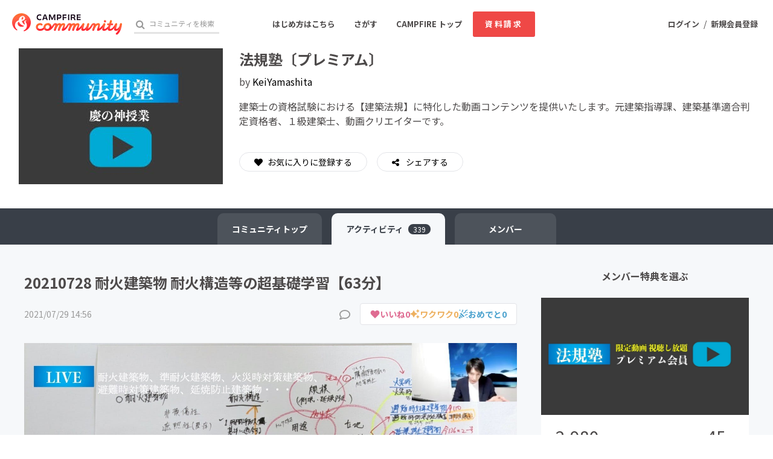

--- FILE ---
content_type: text/html; charset=utf-8
request_url: https://community.camp-fire.jp/projects/450832/activities/293025
body_size: 7313
content:
<!DOCTYPE html><html class="campfire" lang="ja"><head>  <script>
    dataLayer = [];

  </script>

    <script>
      // Unique Script ID: NWWXOH8GL/c=
      dataLayer.push({"facebook_conversion_api_global_event_id":"3.14.253.175_Mozilla/5.0 (Macintosh; Intel Mac OS X 10_15_7) AppleWebKit/537.36 (KHTML, like Gecko) Chrome/131.0.0.0 Safari/537.36; ClaudeBot/1.0; +claudebot@anthropic.com)_1768607005"}, {"event":"ab_test","event_category":"Y202512_po_toppage_header_readyfor_link","event_action":"test_start","event_label":"default"}, {"dynx_itemid":450832,"dynx_project_type":"fanclub","dynx_project_source":"fanclub","dynx_project_category":"category_challenge","dynx_project_theme":"community","dynx_project_status":"opened","dynx_project_editing_draft_status":"approved","dynx_project_visibility":"public","dynx_has_backable_rewards":true,"dynx_backer_count":45,"dynx_backer_total":null,"dynx_included_feeds_ydn":false,"dynx_included_feeds_affiliate":false,"dynx_included_feeds_criteo":false,"dynx_included_feeds_facebook":false,"dynx_included_feeds_gdr":false,"dynx_is_project_owner":false,"dynx_project_prefecture":null});
    </script>

  <script>
  (function(w,d,s,l,i){w[l]=w[l]||[];w[l].push({'gtm.start':
  new Date().getTime(),event:'gtm.js'});var f=d.getElementsByTagName(s)[0],
  j=d.createElement(s),dl=l!='dataLayer'?'&l='+l:'';j.async=true;j.src=
  'https://www.googletagmanager.com/gtm.js?id='+i+dl;f.parentNode.insertBefore(j,f);
  })(window,document,'script','dataLayer','GTM-W9DRDW2');</script>


<link href="https://fonts.googleapis.com" rel="preconnect" /><link crossorigin="anonymous" href="https://fonts.gstatic.com" rel="preconnect" /><link href="https://fonts.googleapis.com/css2?family=Noto+Sans+JP:wght@400;500;700&amp;display=swap" rel="stylesheet" /><link href="https://kit.fontawesome.com" rel="preconnect" /><link crossorigin="anonymous" href="https://ka-p.fontawesome.com" rel="preconnect" /><script async="" crossorigin="anonymous" src="https://kit.fontawesome.com/18f0a5c5ec.js"></script><meta content="NOYDIR" name="ROBOTS" /><meta content="NOODP" name="ROBOTS" /><link media="handheld" rel="alternate" /><meta content="width=device-width,initial-scale=1,minimum-scale=1,maximum-scale=1,user-scalable=no" name="viewport" /><meta content="198416226868447" property="fb:app_id" /><meta content="175430739163635" property="fb:pages" /><meta content="816f5f822973010374b9945914e9fd48" name="p:domain_verify" /><meta content="IE=Edge" http-equiv="X-UA-Compatible" /><meta content="yes" name="apple-mobile-web-app-capable" /><meta content="default" name="apple-mobile-web-app-status-bar-style" /><title>20210728 耐火建築物 耐火構造等の超基礎学習【63分】 CAMPFIREコミュニティ</title>
<link rel="icon" type="image/x-icon" href="https://static.camp-fire.jp/assets/favicon/community/favicon2022-8a5ef5d28a4f20286d005ca0744a0941dbb87f497686248879623e812a49d860.ico">
<link rel="apple-touch-icon" type="image/png" href="https://static.camp-fire.jp/assets/favicon/community/touch_icon2022-8fae230f5e6b9bce734692b13c8bd23bcf3005a66b6b37e647a2d2fcbe567c6a.png" sizes="152x152">
<meta name="description" content="※文字等が小さい場合は、画面を拡大(ズーム)して、画質をご調整の上ご視聴ください。○タイムテーブル 【全体　1:03:36】0:00:00〜　アンケート0:03:39〜　本日の内容　耐火建築物　準耐火建築物　イ準耐火　ロ準耐火0:15:38〜　本日のメイン　耐火構造　３つの性能　性能規定化　0:30:35〜　ここ...">
<meta name="keywords" content="クラウドファンディング,資金調達,campfire,キャンプファイヤー,ソーシャルファンディング,クリエイター,少額出資,プレオーダー">
<link rel="canonical" href="https://community.camp-fire.jp/projects/450832/activities/293025">
<meta name="translation missing: community.projects.project_activities.show.noindex" content="nofollow">
<meta property="og:title" content="20210728 耐火建築物 耐火構造等の超基礎学習【63分】 by 法規塾〔プレミアム〕">
<meta property="og:description" content="※文字等が小さい場合は、画面を拡大(ズーム)して、画質をご調整の上ご視聴ください。○タイムテーブル 【全体　1:03:36】0:00:00〜　アンケート0:03:39〜　本日の内容　耐火建築物　準耐火建築物　イ準耐火　ロ準耐火0:15:38〜　本日のメイン　耐火構造　３つの性能　性能規定化　0:30:35〜　ここ...">
<meta property="og:image" content="https://static.camp-fire.jp/uploads/project_activity/image/293025/medium_%E3%82%B5%E3%83%A0%E3%83%8D.jpg">
<meta name="twitter:card" content="summary_large_image">
<meta name="twitter:site" content="@CAMP_community_">
<meta name="note:card" content="summary_large_image"><meta name="csrf-param" content="authenticity_token" />
<meta name="csrf-token" content="iicJ3XXDvQL5tPK8Jwg7AelEnD7BTonCi2CSAF6RW13kNmOOkVIlFvJoJTGmnWev_GJKARTd8JILlyhidYvvyA" /><script>const BASE_URL = "https://camp-fire.jp/";
const API_URL = "https://api.camp-fire.jp/";</script><script src="https://static.camp-fire.jp/assets/application-bacaf39b50d5637f7f09cc732b169afc72aae74a8e445506709d017a8962a575.js"></script><script src="https://static.camp-fire.jp/assets/themes/community/common-7b1b8e6438079f828df35b8674f17f07b550dc40b1f91bb18d2313ea5894a653.js"></script><script src="https://cdn.jsdelivr.net/npm/canvas-confetti@1.5.1/dist/confetti.browser.min.js"></script><script src="https://static.camp-fire.jp/assets/change_money_unit-6d87c47953d5890b05e24b09a46f5ceed96ff0f4c68bd76b2b9f0eec670a76a3.js" defer="defer"></script><script src="https://static.camp-fire.jp/assets/lazysizes.min-a12a6994abeab0df1a1df0c6afea565afbef9c001213ed7848b4967fb3bcfffb.js" async="async"></script><script src="https://static.camp-fire.jp/assets/community_project_show-313f81fa394c32dd370e.js"></script><link rel="stylesheet" href="https://static.camp-fire.jp/assets/application-7851d0d8eef1359b333b6df98921213b2eb057e82ee67572a183b11f46ba3505.css" media="all" /><link rel="stylesheet" href="https://static.camp-fire.jp/assets/themes/community/common-c727d4193a440af0c32bd26da30c5d6efd1b664c9f2fb84d3413b6d185860ac3.css" /><link rel="stylesheet" href="https://static.camp-fire.jp/assets/slick-c0d9711ca26a60b2f858844332fc390b344513af5125e95a027261a5927e1374.css" media="all" /><link rel="stylesheet" href="https://static.camp-fire.jp/assets/themes/community/refine-fe497677b54ab90c9629db15f96de8af33da8eac3ff8c8783ad05fc477610fcf.css" /></head><body id="page-top"><noscript><iframe src="https://www.googletagmanager.com/ns.html?id=GTM-W9DRDW2"
height="0" width="0" style="display:none;visibility:hidden"></iframe></noscript>
<div class="project_activities-show layouts-project_activities layouts1 community-page-layout wrapper"><header class="header community"><nav class="gl-header"><div class="navigation clearfix"><div class="logo" id="gl-logo"><a id="hnav_header_logo" title="CAMPFIRE Community - クラウドファンディング" href="https://community.camp-fire.jp/"><img alt="CAMPFIREコミュニティ" srcset="https://static.camp-fire.jp/assets/community/logo_community2022-2ecb1b617b5d3e0b4042d5680cb449fd2f8e9c2579322c59bcbc545298d9e867.svg?ixlib=rails-2.1.4&amp;auto=format&amp;w=320 320w, https://static.camp-fire.jp/assets/community/logo_community2022-2ecb1b617b5d3e0b4042d5680cb449fd2f8e9c2579322c59bcbc545298d9e867.svg?ixlib=rails-2.1.4&amp;auto=format&amp;w=414 414w, https://static.camp-fire.jp/assets/community/logo_community2022-2ecb1b617b5d3e0b4042d5680cb449fd2f8e9c2579322c59bcbc545298d9e867.svg?ixlib=rails-2.1.4&amp;auto=format&amp;w=768 768w, https://static.camp-fire.jp/assets/community/logo_community2022-2ecb1b617b5d3e0b4042d5680cb449fd2f8e9c2579322c59bcbc545298d9e867.svg?ixlib=rails-2.1.4&amp;auto=format&amp;w=960 960w, https://static.camp-fire.jp/assets/community/logo_community2022-2ecb1b617b5d3e0b4042d5680cb449fd2f8e9c2579322c59bcbc545298d9e867.svg?ixlib=rails-2.1.4&amp;auto=format&amp;w=1024 1024w" sizes="100vw" src="https://static.camp-fire.jp/assets/community/logo_community2022-2ecb1b617b5d3e0b4042d5680cb449fd2f8e9c2579322c59bcbc545298d9e867.svg?ixlib=rails-2.1.4&auto=format" /></a></div><div class="header-search" id="search-wrap"><form action="https://community.camp-fire.jp/projects/search" autocomplete="off" method="get"><label for="hnav_header_search" id="search-icon"><i class="fa fa-search"></i></label><input class="custom" id="hnav_header_search" name="word" placeholder="コミュニティを検索" type="text" /><a class="search-close" href="" id="hnav_search_close"><i class="fa fa-times"></i></a></form></div><div id="header-users"><div class="user-normal"><a id="hnav_user_action_login" title="ログイン" href="https://community.camp-fire.jp/login">ログイン</a><span>/</span><a id="hnav_user_action_signup" title="新規会員登録" href="/signup">新規会員登録</a></div></div><a id="hnav_search_open" class="search-open" href=""><i class="fa fa-search"></i></a><a id="community-header-dlform" target="_blank" class="red no-shadow button community-header__sp-dlform " href="https://form.run/@community-support-dlform">資料請求</a></div><div class="menu-global clearfix" id="menu-global"><ul><li><a id="hnav_menu_start" title="コミュニティを始める" href="https://community.camp-fire.jp/readyfor">はじめ方はこちら</a></li><li><a id="hnav_menu_open" title="コミュニティをさがす" href="https://community.camp-fire.jp/projects">さがす</a></li><li class="sp-none sc-none"><a title="CAMPFIRE トップ" href="https://camp-fire.jp/">CAMPFIRE トップ</a></li><li class="sp-none sc-none"><a id="community-header-dlform" target="_blank" class="red no-shadow button header_brochure" href="https://form.run/@community-support-dlform">資料請求</a></li></ul></div><div class="more-menu" id="more-menu"><ul><li><ul><li><a id="hnav_menu_project_popular" title="おすすめのコミュニティ" href="https://community.camp-fire.jp/">おすすめのコミュニティ</a></li><li><a id="hnav_menu_project_popular" title="人気のコミュニティ" href="https://community.camp-fire.jp/projects">人気のコミュニティ</a></li><li><a id="hnav_menu_project_fresh" title="新着のコミュニティ" href="https://community.camp-fire.jp/projects/fresh">新着のコミュニティ</a></li></ul></li><li><ul class="category clearfix"><li><i class="fa fa-angle-right"></i><a id="hnav_menu_category_art" title="アート・写真" href="https://community.camp-fire.jp/projects/category/art">アート・写真</a></li><li><i class="fa fa-angle-right"></i><a id="hnav_menu_category_music" title="音楽" href="https://community.camp-fire.jp/projects/category/music">音楽</a></li><li><i class="fa fa-angle-right"></i><a id="hnav_menu_category_dance" title="舞台・パフォーマンス" href="https://community.camp-fire.jp/projects/category/dance">舞台・パフォーマンス</a></li><li><i class="fa fa-angle-right"></i><a id="hnav_menu_category_product" title="プロダクト" href="https://community.camp-fire.jp/projects/category/product">プロダクト</a></li><li><i class="fa fa-angle-right"></i><a id="hnav_menu_category_technology" title="テクノロジー・ガジェット" href="https://community.camp-fire.jp/projects/category/technology">テクノロジー・ガジェット</a></li><li><i class="fa fa-angle-right"></i><a id="hnav_menu_category_game" title="ゲーム・サービス開発" href="https://community.camp-fire.jp/projects/category/game">ゲーム・サービス開発</a></li><li><i class="fa fa-angle-right"></i><a id="hnav_menu_category_food" title="フード・飲食店" href="https://community.camp-fire.jp/projects/category/food">フード・飲食店</a></li><li><i class="fa fa-angle-right"></i><a id="hnav_menu_category_fashion" title="ファッション" href="https://community.camp-fire.jp/projects/category/fashion">ファッション</a></li><li><i class="fa fa-angle-right"></i><a id="hnav_menu_category_movie" title="映像・映画" href="https://community.camp-fire.jp/projects/category/movie">映像・映画</a></li><li><i class="fa fa-angle-right"></i><a id="hnav_menu_category_publishing" title="書籍・雑誌出版" href="https://community.camp-fire.jp/projects/category/publishing">書籍・雑誌出版</a></li><li><i class="fa fa-angle-right"></i><a id="hnav_menu_category_anime" title="アニメ・漫画" href="https://community.camp-fire.jp/projects/category/anime">アニメ・漫画</a></li><li><i class="fa fa-angle-right"></i><a id="hnav_menu_category_sports" title="スポーツ" href="https://community.camp-fire.jp/projects/category/sports">スポーツ</a></li><li><i class="fa fa-angle-right"></i><a id="hnav_menu_category_business" title="ビジネス・起業" href="https://community.camp-fire.jp/projects/category/business">ビジネス・起業</a></li><li><i class="fa fa-angle-right"></i><a id="hnav_menu_category_social-good" title="ソーシャルグッド" href="https://community.camp-fire.jp/projects/category/social-good">ソーシャルグッド</a></li><li><i class="fa fa-angle-right"></i><a id="hnav_menu_category_beauty" title="ビューティー・ヘルスケア" href="https://community.camp-fire.jp/projects/category/beauty">ビューティー・ヘルスケア</a></li><li><i class="fa fa-angle-right"></i><a id="hnav_menu_category_local" title="まちづくり・地域活性化" href="https://community.camp-fire.jp/projects/category/local">まちづくり・地域活性化</a></li><li><i class="fa fa-angle-right"></i><a id="hnav_menu_category_challenge" title="チャレンジ" href="https://community.camp-fire.jp/projects/category/challenge">チャレンジ</a></li></ul></li><li><ul><li><a id="hnav_menu_goodmorning" title="CAMPFIRE for Social Good" href="https://camp-fire.jp/forsocialgood/readyfor">CAMPFIRE for Social Good</a></li><li><a id="hnav_menu_mocolle" title="CAMPFIRE Creation" href="https://camp-fire.jp/creation">CAMPFIRE Creation</a></li></ul></li></ul></div></nav></header><div class="container" id="js-container"><div class="community-page"><div data-project-id="450832" data-vue="ProjectSimplified"><div class="before-mount-header"></div></div><div id="content-area"><div><ul class="communitypage-tabmenu"><li><a href="/projects/view/450832#menu"><span class="sp-none">コミュニティ</span>トップ</a></li><li class="current"><a href="/projects/450832/activities#menu">アクティビティ<span class="count">339</span></a></li><li><a title="支援者" class="ga-detail-patron" rel="nofollow" href="/projects/450832/backers#menu">メンバー</a></li></ul></div><div data-vue="ProjectSigninOrSignupWithFormModal"></div><div class="contents"><div data-project-activity-id="293025" data-project-id="450832" data-vue="ProjectActivityBody"></div><div><div data-preview="false" data-project-id="450832" data-token="" data-vue="ProjectRewardList"></div><div data-vue="ProjectFavoriteArea"></div></div></div></div></div><div data-type="community-page" data-vue="ContentLoaderOverlay"></div><script>$(function () {
  if (window.matchMedia('(max-width: 768px)').matches) {
    const spFixedMenuSlider = document.querySelector('.sp-fix-menu.rewards-slider-wrap');
    const spFixedMenuSliderSection = document.querySelector('.sp-fix-menu-reward-slider-section');
    let startPosition = 0;

    if (!spFixedMenuSlider || !spFixedMenuSliderSection) return;

    const callback = function (entries) {
      entries.forEach((entry) => {
        if (entry.isIntersecting) {
          spFixedMenuSlider.classList.remove('show');
          spFixedMenuSlider.classList.add('is-intersecting');
        } else {
          spFixedMenuSlider.classList.add('show');
          spFixedMenuSlider.classList.remove('is-intersecting');
        }
      });
    };
    const observer = new IntersectionObserver(callback, {
      threshold: 0,
      rootMargin: '-100% 0px 100% 0px',
    });
    const target = document.querySelector('#reward-list');
    observer.observe(target);

    $(window).scroll(function(){
      const currentPosition = $(this).scrollTop();
      if (currentPosition <= startPosition) {
        spFixedMenuSlider.classList.remove('show');
      } else if (currentPosition > startPosition && !spFixedMenuSlider.classList.contains('is-intersecting')) {
        spFixedMenuSlider.classList.add('show');
      }
      startPosition = currentPosition;
    });
  }
})</script><div class="pay-activity-signin-signup-overlay" data-user="false"><div class="signin-signup-modal"><div class="header"><h2>商品の購入にはログインが必要です。</h2><button class="modal-close">×</button></div><div class="body"><div class="not-entry"><h3>まだ会員登録がお済みでない方</h3><p>CAMPFIREに会員登録すると、会員情報やお支払い方法などを保存しコミュニティへの参加や商品の購入がスムーズに行えます。</p><p>また、販売者やコミュニティオーナーとメッセージで交流したり、最新の情報を受け取ることができます。</p><a class="login-link" href="/signup">会員登録へ進む</a></div><div class="already-entry"><h3>既に会員の方</h3><p>既にCAMPFIREに会員登録している場合には、ログインして商品の購入に進んでください。</p><a class="signup-link" href="/login"> ログインする</a></div></div><div class="footer"><button class="modal-close">× 閉じる</button></div></div></div><script>document.addEventListener("DOMContentLoaded", () => {
  const user = $('.pay-activity-signin-signup-overlay').data('user')
  const modal = $(".pay-activity-signin-signup-overlay");
  const closeIcon = $(".modal-close");

  closeIcon.on("click",function () {
    modal.removeClass("active");
  });

  function showModal (e) {
    if (user === false) {
      e.preventDefault();
      modal.addClass("active");
    }
  }

  $(".login-check-link").on("click", showModal);
});</script></div></div><footer class="footer" id="js-footer"><div class="inner"><div class="footer-top-area"><section class="category"><h6>カテゴリー</h6><div class="inner-block"><ul><li><a title="テクノロジー・ガジェット" href="/projects/category/technology">テクノロジー・ガジェット</a></li><li><a title="プロダクト" href="/projects/category/product">プロダクト</a></li><li><a title="フード・飲食店" href="/projects/category/food">フード・飲食店</a></li><li><a title="アニメ・漫画" href="/projects/category/anime">アニメ・漫画</a></li><li><a title="ファッション" href="/projects/category/fashion">ファッション</a></li><li><a title="ゲーム・サービス開発" href="/projects/category/game">ゲーム・サービス開発</a></li><li><a title="ビジネス・起業" href="/projects/category/business">ビジネス・起業</a></li><li><a title="アート・写真" href="/projects/category/art">アート・写真</a></li><li><a title="ソーシャルグッド" href="/projects/category/social-good">ソーシャルグッド</a></li></ul></div><div class="inner-block"><ul><li><a title="まちづくり・地域活性化" href="/projects/category/local">まちづくり・地域活性化</a></li><li><a title="音楽" href="/projects/category/music">音楽</a></li><li><a title="チャレンジ" href="/projects/category/challenge">チャレンジ</a></li><li><a title="スポーツ" href="/projects/category/sports">スポーツ</a></li><li><a title="映像・映画" href="/projects/category/movie">映像・映画</a></li><li><a title="書籍・雑誌出版" href="/projects/category/publishing">書籍・雑誌出版</a></li><li><a title="ビューティー・ヘルスケア" href="/projects/category/beauty">ビューティー・ヘルスケア</a></li><li><a title="舞台・パフォーマンス" href="/projects/category/dance">舞台・パフォーマンス</a></li></ul></div></section><section class="support"><h6>起案サポート</h6><div class="inner-block"><ul><li><a href="https://camp-fire.jp/readyfor">プロジェクトを作る</a></li><li><a target="_blank" href="https://camp-fire.jp/form/po-document-service">資料請求</a></li></ul></div><div class="inner-block"><ul><li><a href="https://camp-fire.jp/ai-assistant/form/counsel?conversion_location=footer">スタッフに相談する</a></li></ul></div><div class="academy-block"><p>クラウドファンディングのノウハウを無料で学ぼう</p><div class="academy-label"><img alt="academy" class="academy" srcset="https://static.camp-fire.jp/assets/share/academy-95ed1ec32dff35ea403100297d9c07278a89def1f4885fa6cee169e050eeccc2.svg?ixlib=rails-2.1.4&amp;auto=format&amp;w=320 320w, https://static.camp-fire.jp/assets/share/academy-95ed1ec32dff35ea403100297d9c07278a89def1f4885fa6cee169e050eeccc2.svg?ixlib=rails-2.1.4&amp;auto=format&amp;w=414 414w, https://static.camp-fire.jp/assets/share/academy-95ed1ec32dff35ea403100297d9c07278a89def1f4885fa6cee169e050eeccc2.svg?ixlib=rails-2.1.4&amp;auto=format&amp;w=768 768w, https://static.camp-fire.jp/assets/share/academy-95ed1ec32dff35ea403100297d9c07278a89def1f4885fa6cee169e050eeccc2.svg?ixlib=rails-2.1.4&amp;auto=format&amp;w=960 960w, https://static.camp-fire.jp/assets/share/academy-95ed1ec32dff35ea403100297d9c07278a89def1f4885fa6cee169e050eeccc2.svg?ixlib=rails-2.1.4&amp;auto=format&amp;w=1024 1024w" sizes="100vw" src="https://static.camp-fire.jp/assets/share/academy-95ed1ec32dff35ea403100297d9c07278a89def1f4885fa6cee169e050eeccc2.svg?ixlib=rails-2.1.4&auto=format" /><p>CAMPFIREアカデミー</p></div><div class="academy-left-inner-block"><ul><li><a target="_blank" href="https://camp-fire.jp/academy">CAMPFIREアカデミーとは</a></li><li><a target="_blank" href="https://camp-fire.jp/academy/crowdfunding">クラウドファンディングとは</a></li><li><a target="_blank" href="https://camp-fire.jp/academy/making">プロジェクトの作り方</a></li><li><a target="_blank" href="https://camp-fire.jp/academy/pr">プロジェクトの広め方</a></li></ul></div><div class="academy-right-inner-block"><ul><li><a target="_blank" href="https://camp-fire.jp/academy/seminar">説明会・相談会</a></li><li><a target="_blank" href="https://camp-fire.jp/academy/support">サポートサービス</a></li><li><a target="_blank" href="https://camp-fire.jp/academy/casestudy">実施事例</a></li><li><a target="_blank" href="https://camp-fire.jp/stats">統計データ</a></li></ul></div></div></section><section class="service half"><h6>サービス</h6><ul><li><a title="CAMPFIRE" href="https://camp-fire.jp/">CAMPFIRE</a></li><li><a title="CAMPFIRE コミュニティ" href="https://community.camp-fire.jp/">CAMPFIRE コミュニティ</a></li><li><a title="CAMPFIRE Creation" href="https://camp-fire.jp/creation">CAMPFIRE Creation</a></li><li><a title="CAMPFIRE for Social Good" href="https://camp-fire.jp/forsocialgood/readyfor">CAMPFIRE for Social Good</a></li><li><a title="CAMPFIRE for Entertainment" href="https://camp-fire.jp/readyfor-forentertainment">CAMPFIRE for Entertainment</a></li><li><a title="CAMPFIRE for Sports" href="https://camp-fire.jp/readyfor-forsports">CAMPFIRE for Sports</a></li><li><a title="CAMPFIREふるさと納税" href="https://camp-fire.jp/furusato">CAMPFIRE ふるさと納税</a></li><li><a title="AD FOR ALL" href="https://camp-fire.jp/adforall">AD FOR ALL</a></li><li><a title="HIOKOSHI" href="https://camp-fire.jp/curations/hiokoshi">HIOKOSHI</a></li><li><a title="JFAクラウドファンディング" href="https://jfa.camp-fire.jp/">JFAクラウドファンディング</a></li><li><a title="machi-ya" href="https://camp-fire.jp/machi-ya">machi-ya</a></li></ul></section><section class="about half"><h6>CAMPFIRE について</h6><ul><li><a title="CAMPFIREとは" href="https://camp-fire.jp/about">CAMPFIREとは</a></li><li><a title="あんしん・安全への取り組み" href="/safety">あんしん・安全への取り組み</a></li><li><a title="ニュース" href="/news">ニュース</a></li><li><a title="ヘルプ" target="_blank" href="https://help.camp-fire.jp/hc/ja">ヘルプ</a></li><li><a title="お問い合わせ" rel="nofollow" href="/inquiries">お問い合わせ</a></li></ul><p>各種規定</p><ul><li><a title="利用規約" href="https://camp-fire.jp/term">利用規約</a></li><li><a title="細則" href="https://camp-fire.jp/bylaws">細則</a></li><li><a title="プライバシーポリシー" href="https://camp-fire.jp/privacy">プライバシーポリシー</a></li><li><a title="特定商取引法に基づく表記" href="https://camp-fire.jp/legal">特定商取引法に基づく表記</a></li><li><a title="情報セキュリティ方針" href="https://camp-fire.jp/security-compliance/policy">情報セキュリティ方針</a></li><li><a title="反社基本方針" href="https://camp-fire.jp/antisocial">反社基本方針</a></li><li><a title="カスタマーハラスメントに対する考え方" href="https://camp-fire.jp/customer-harassment">カスタマーハラスメントに対する考え方</a></li><li><a title="クッキーポリシー" href="https://camp-fire.jp/cookie">クッキーポリシー</a></li></ul></section></div><section class="group"><h6>CAMPFIRE GROUP</h6><ul><li><a title="Livefor株式会社" target="_blank" href="https://live4.co/">Livefor株式会社</a></li></ul></section><div class="qr-code-note">「QRコード」は株式会社デンソーウェーブの登録商標です。</div><div class="footer-bottom-area"><section class="logo"><a href="https://camp-fire.jp/"><img srcset="https://static.camp-fire.jp/assets/logo/campfire_white-461e55a8cb2fcf01a7d0a5eccba969601faf9205cf9c8d82e2d9f3bf22753645.svg?ixlib=rails-2.1.4&amp;auto=format&amp;w=320 320w, https://static.camp-fire.jp/assets/logo/campfire_white-461e55a8cb2fcf01a7d0a5eccba969601faf9205cf9c8d82e2d9f3bf22753645.svg?ixlib=rails-2.1.4&amp;auto=format&amp;w=414 414w, https://static.camp-fire.jp/assets/logo/campfire_white-461e55a8cb2fcf01a7d0a5eccba969601faf9205cf9c8d82e2d9f3bf22753645.svg?ixlib=rails-2.1.4&amp;auto=format&amp;w=768 768w, https://static.camp-fire.jp/assets/logo/campfire_white-461e55a8cb2fcf01a7d0a5eccba969601faf9205cf9c8d82e2d9f3bf22753645.svg?ixlib=rails-2.1.4&amp;auto=format&amp;w=960 960w, https://static.camp-fire.jp/assets/logo/campfire_white-461e55a8cb2fcf01a7d0a5eccba969601faf9205cf9c8d82e2d9f3bf22753645.svg?ixlib=rails-2.1.4&amp;auto=format&amp;w=1024 1024w" sizes="100vw" src="https://static.camp-fire.jp/assets/logo/campfire_white-461e55a8cb2fcf01a7d0a5eccba969601faf9205cf9c8d82e2d9f3bf22753645.svg?ixlib=rails-2.1.4&auto=format" /></a></section><section class="company"><adress class="copyright">&copy;<a target="_blank" href="https://campfire.co.jp">CAMPFIRE, Inc.</a></adress><ul><li><a title="会社情報" target="_blank" href="https://campfire.co.jp/about/">会社概要</a></li><li><a title="採用情報" target="_blank" href="https://campfire.co.jp/careers/">採用情報</a></li><li><a title="パートナー募集" href="/partner">パートナー募集</a></li></ul></section><section class="social"><ul><li><a target="_blank" href="https://ignite.camp-fire.jp/subscribe"><i class="far fa-envelope"></i></a></li><li><a target="_blank" href="https://www.facebook.com/campfirejp"><i class="fab fa-facebook"></i></a></li><li><a target="_blank" href="https://twitter.com/campfirejp"><img class="logo-x-twitter" srcset="https://static.camp-fire.jp/assets/logo/x-twitter-white-3f63814567ee52cf9c076987442505a6413a874e88a64b0c8054158ac676ed94.svg?ixlib=rails-2.1.4&amp;auto=format&amp;w=320 320w, https://static.camp-fire.jp/assets/logo/x-twitter-white-3f63814567ee52cf9c076987442505a6413a874e88a64b0c8054158ac676ed94.svg?ixlib=rails-2.1.4&amp;auto=format&amp;w=414 414w, https://static.camp-fire.jp/assets/logo/x-twitter-white-3f63814567ee52cf9c076987442505a6413a874e88a64b0c8054158ac676ed94.svg?ixlib=rails-2.1.4&amp;auto=format&amp;w=768 768w, https://static.camp-fire.jp/assets/logo/x-twitter-white-3f63814567ee52cf9c076987442505a6413a874e88a64b0c8054158ac676ed94.svg?ixlib=rails-2.1.4&amp;auto=format&amp;w=960 960w, https://static.camp-fire.jp/assets/logo/x-twitter-white-3f63814567ee52cf9c076987442505a6413a874e88a64b0c8054158ac676ed94.svg?ixlib=rails-2.1.4&amp;auto=format&amp;w=1024 1024w" sizes="100vw" src="https://static.camp-fire.jp/assets/logo/x-twitter-white-3f63814567ee52cf9c076987442505a6413a874e88a64b0c8054158ac676ed94.svg?ixlib=rails-2.1.4&auto=format" /></a></li><li><a target="_blank" href="https://instagram.com/campfire_jp/"><i class="fab fa-instagram"></i></a></li><li><a target="_blank" href="https://line.me/ti/p/%40iqs4598g"><i class="fab fa-line"></i></a></li></ul></section></div></div></footer><div class="floating-margin-box"></div><div data-login="false" data-vue="LoginModalForFollowButton"></div><input id="notification_message" type="hidden" value="" /><script>(function (d, s, id) {
    var js, fjs = d.getElementsByTagName(s)[0];
    if (d.getElementById(id)) return;
    js = d.createElement(s);
    js.id = id;
    js.async = true;
    js.src = '//connect.facebook.net/ja_JP/sdk.js#version=v2.12&xfbml=1&appId=198416226868447';
    fjs.parentNode.insertBefore(js, fjs);
}(document, 'script', 'facebook-jssdk'));</script></body></html>

--- FILE ---
content_type: text/html; charset=UTF-8
request_url: https://player.vimeo.com/video/580594636
body_size: 6482
content:
<!DOCTYPE html>
<html lang="en">
<head>
  <meta charset="utf-8">
  <meta name="viewport" content="width=device-width,initial-scale=1,user-scalable=yes">
  
  <link rel="canonical" href="https://player.vimeo.com/video/580594636?h=da8e31d0f5">
  <meta name="googlebot" content="noindex,indexifembedded">
  
  
  <title>20210728 耐火建築物 耐火構造等の超基礎学習【63分】 on Vimeo</title>
  <style>
      body, html, .player, .fallback {
          overflow: hidden;
          width: 100%;
          height: 100%;
          margin: 0;
          padding: 0;
      }
      .fallback {
          
              background-color: transparent;
          
      }
      .player.loading { opacity: 0; }
      .fallback iframe {
          position: fixed;
          left: 0;
          top: 0;
          width: 100%;
          height: 100%;
      }
  </style>
  <link rel="modulepreload" href="https://f.vimeocdn.com/p/4.46.25/js/player.module.js" crossorigin="anonymous">
  <link rel="modulepreload" href="https://f.vimeocdn.com/p/4.46.25/js/vendor.module.js" crossorigin="anonymous">
  <link rel="preload" href="https://f.vimeocdn.com/p/4.46.25/css/player.css" as="style">
</head>

<body>


<div class="vp-placeholder">
    <style>
        .vp-placeholder,
        .vp-placeholder-thumb,
        .vp-placeholder-thumb::before,
        .vp-placeholder-thumb::after {
            position: absolute;
            top: 0;
            bottom: 0;
            left: 0;
            right: 0;
        }
        .vp-placeholder {
            visibility: hidden;
            width: 100%;
            max-height: 100%;
            height: calc(1080 / 1920 * 100vw);
            max-width: calc(1920 / 1080 * 100vh);
            margin: auto;
        }
        .vp-placeholder-carousel {
            display: none;
            background-color: #000;
            position: absolute;
            left: 0;
            right: 0;
            bottom: -60px;
            height: 60px;
        }
    </style>

    

    
        <style>
            .vp-placeholder-thumb {
                overflow: hidden;
                width: 100%;
                max-height: 100%;
                margin: auto;
            }
            .vp-placeholder-thumb::before,
            .vp-placeholder-thumb::after {
                content: "";
                display: block;
                filter: blur(7px);
                margin: 0;
                background: url(https://i.vimeocdn.com/video/1203881297-9649fd6dbf126e0584c94207a5f161a06bdfb7b097927fd6f89aeb54b417e26d-d?mw=80&q=85) 50% 50% / contain no-repeat;
            }
            .vp-placeholder-thumb::before {
                 
                margin: -30px;
            }
        </style>
    

    <div class="vp-placeholder-thumb"></div>
    <div class="vp-placeholder-carousel"></div>
    <script>function placeholderInit(t,h,d,s,n,o){var i=t.querySelector(".vp-placeholder"),v=t.querySelector(".vp-placeholder-thumb");if(h){var p=function(){try{return window.self!==window.top}catch(a){return!0}}(),w=200,y=415,r=60;if(!p&&window.innerWidth>=w&&window.innerWidth<y){i.style.bottom=r+"px",i.style.maxHeight="calc(100vh - "+r+"px)",i.style.maxWidth="calc("+n+" / "+o+" * (100vh - "+r+"px))";var f=t.querySelector(".vp-placeholder-carousel");f.style.display="block"}}if(d){var e=new Image;e.onload=function(){var a=n/o,c=e.width/e.height;if(c<=.95*a||c>=1.05*a){var l=i.getBoundingClientRect(),g=l.right-l.left,b=l.bottom-l.top,m=window.innerWidth/g*100,x=window.innerHeight/b*100;v.style.height="calc("+e.height+" / "+e.width+" * "+m+"vw)",v.style.maxWidth="calc("+e.width+" / "+e.height+" * "+x+"vh)"}i.style.visibility="visible"},e.src=s}else i.style.visibility="visible"}
</script>
    <script>placeholderInit(document,  false ,  true , "https://i.vimeocdn.com/video/1203881297-9649fd6dbf126e0584c94207a5f161a06bdfb7b097927fd6f89aeb54b417e26d-d?mw=80\u0026q=85",  1920 ,  1080 );</script>
</div>

<div id="player" class="player"></div>
<script>window.playerConfig = {"cdn_url":"https://f.vimeocdn.com","vimeo_api_url":"api.vimeo.com","request":{"files":{"dash":{"cdns":{"akfire_interconnect_quic":{"avc_url":"https://vod-adaptive-ak.vimeocdn.com/exp=1768622275~acl=%2F12a68160-1bb4-4d7f-9eed-688430cbe708%2Fpsid%3D0c3a1f621d4b5813bc9c6d695c7835e1fe82bb9db01f8d4fa4f7b8744528cb77%2F%2A~hmac=5fb6bafd96ee7f1cb814ff437b362260a28218f99d8863227e25cb9cb4baab89/12a68160-1bb4-4d7f-9eed-688430cbe708/psid=0c3a1f621d4b5813bc9c6d695c7835e1fe82bb9db01f8d4fa4f7b8744528cb77/v2/playlist/av/primary/prot/cXNyPTE/playlist.json?omit=av1-hevc\u0026pathsig=8c953e4f~VZi1hCGWMdnmdSxWUK6YLci5a0bmLjCDgE45fj8HNkY\u0026qsr=1\u0026r=dXM%3D\u0026rh=1gfNq3","origin":"gcs","url":"https://vod-adaptive-ak.vimeocdn.com/exp=1768622275~acl=%2F12a68160-1bb4-4d7f-9eed-688430cbe708%2Fpsid%3D0c3a1f621d4b5813bc9c6d695c7835e1fe82bb9db01f8d4fa4f7b8744528cb77%2F%2A~hmac=5fb6bafd96ee7f1cb814ff437b362260a28218f99d8863227e25cb9cb4baab89/12a68160-1bb4-4d7f-9eed-688430cbe708/psid=0c3a1f621d4b5813bc9c6d695c7835e1fe82bb9db01f8d4fa4f7b8744528cb77/v2/playlist/av/primary/prot/cXNyPTE/playlist.json?pathsig=8c953e4f~VZi1hCGWMdnmdSxWUK6YLci5a0bmLjCDgE45fj8HNkY\u0026qsr=1\u0026r=dXM%3D\u0026rh=1gfNq3"},"fastly_skyfire":{"avc_url":"https://skyfire.vimeocdn.com/1768622275-0x85fa93f8c2fbdb06fbae6e6f2ccebb3dce808ec8/12a68160-1bb4-4d7f-9eed-688430cbe708/psid=0c3a1f621d4b5813bc9c6d695c7835e1fe82bb9db01f8d4fa4f7b8744528cb77/v2/playlist/av/primary/prot/cXNyPTE/playlist.json?omit=av1-hevc\u0026pathsig=8c953e4f~VZi1hCGWMdnmdSxWUK6YLci5a0bmLjCDgE45fj8HNkY\u0026qsr=1\u0026r=dXM%3D\u0026rh=1gfNq3","origin":"gcs","url":"https://skyfire.vimeocdn.com/1768622275-0x85fa93f8c2fbdb06fbae6e6f2ccebb3dce808ec8/12a68160-1bb4-4d7f-9eed-688430cbe708/psid=0c3a1f621d4b5813bc9c6d695c7835e1fe82bb9db01f8d4fa4f7b8744528cb77/v2/playlist/av/primary/prot/cXNyPTE/playlist.json?pathsig=8c953e4f~VZi1hCGWMdnmdSxWUK6YLci5a0bmLjCDgE45fj8HNkY\u0026qsr=1\u0026r=dXM%3D\u0026rh=1gfNq3"}},"default_cdn":"akfire_interconnect_quic","separate_av":true,"streams":[{"profile":"175","id":"f94b785c-de8f-477f-a244-562bb0ca8ca3","fps":25,"quality":"1080p"},{"profile":"164","id":"92b9049d-b285-4cc1-872a-7b8ac7a9cdce","fps":25,"quality":"360p"},{"profile":"174","id":"99a9191f-faa9-4101-bc9a-499eb1cb91de","fps":25,"quality":"720p"},{"profile":"165","id":"c0424fec-7977-4926-b40b-6825a6df49ed","fps":25,"quality":"540p"},{"profile":"d0b41bac-2bf2-4310-8113-df764d486192","id":"d83c2b16-d4a3-42de-baa3-5b1f68fb498a","fps":25,"quality":"240p"}],"streams_avc":[{"profile":"d0b41bac-2bf2-4310-8113-df764d486192","id":"d83c2b16-d4a3-42de-baa3-5b1f68fb498a","fps":25,"quality":"240p"},{"profile":"175","id":"f94b785c-de8f-477f-a244-562bb0ca8ca3","fps":25,"quality":"1080p"},{"profile":"164","id":"92b9049d-b285-4cc1-872a-7b8ac7a9cdce","fps":25,"quality":"360p"},{"profile":"174","id":"99a9191f-faa9-4101-bc9a-499eb1cb91de","fps":25,"quality":"720p"},{"profile":"165","id":"c0424fec-7977-4926-b40b-6825a6df49ed","fps":25,"quality":"540p"}]},"hls":{"cdns":{"akfire_interconnect_quic":{"avc_url":"https://vod-adaptive-ak.vimeocdn.com/exp=1768622275~acl=%2F12a68160-1bb4-4d7f-9eed-688430cbe708%2Fpsid%3D0c3a1f621d4b5813bc9c6d695c7835e1fe82bb9db01f8d4fa4f7b8744528cb77%2F%2A~hmac=5fb6bafd96ee7f1cb814ff437b362260a28218f99d8863227e25cb9cb4baab89/12a68160-1bb4-4d7f-9eed-688430cbe708/psid=0c3a1f621d4b5813bc9c6d695c7835e1fe82bb9db01f8d4fa4f7b8744528cb77/v2/playlist/av/primary/prot/cXNyPTE/playlist.m3u8?omit=av1-hevc-opus\u0026pathsig=8c953e4f~swzXEhKWuZDFUdIC0yzW4ek0i7D3XeJh4gbJTGhjyTM\u0026qsr=1\u0026r=dXM%3D\u0026rh=1gfNq3\u0026sf=fmp4","origin":"gcs","url":"https://vod-adaptive-ak.vimeocdn.com/exp=1768622275~acl=%2F12a68160-1bb4-4d7f-9eed-688430cbe708%2Fpsid%3D0c3a1f621d4b5813bc9c6d695c7835e1fe82bb9db01f8d4fa4f7b8744528cb77%2F%2A~hmac=5fb6bafd96ee7f1cb814ff437b362260a28218f99d8863227e25cb9cb4baab89/12a68160-1bb4-4d7f-9eed-688430cbe708/psid=0c3a1f621d4b5813bc9c6d695c7835e1fe82bb9db01f8d4fa4f7b8744528cb77/v2/playlist/av/primary/prot/cXNyPTE/playlist.m3u8?omit=opus\u0026pathsig=8c953e4f~swzXEhKWuZDFUdIC0yzW4ek0i7D3XeJh4gbJTGhjyTM\u0026qsr=1\u0026r=dXM%3D\u0026rh=1gfNq3\u0026sf=fmp4"},"fastly_skyfire":{"avc_url":"https://skyfire.vimeocdn.com/1768622275-0x85fa93f8c2fbdb06fbae6e6f2ccebb3dce808ec8/12a68160-1bb4-4d7f-9eed-688430cbe708/psid=0c3a1f621d4b5813bc9c6d695c7835e1fe82bb9db01f8d4fa4f7b8744528cb77/v2/playlist/av/primary/prot/cXNyPTE/playlist.m3u8?omit=av1-hevc-opus\u0026pathsig=8c953e4f~swzXEhKWuZDFUdIC0yzW4ek0i7D3XeJh4gbJTGhjyTM\u0026qsr=1\u0026r=dXM%3D\u0026rh=1gfNq3\u0026sf=fmp4","origin":"gcs","url":"https://skyfire.vimeocdn.com/1768622275-0x85fa93f8c2fbdb06fbae6e6f2ccebb3dce808ec8/12a68160-1bb4-4d7f-9eed-688430cbe708/psid=0c3a1f621d4b5813bc9c6d695c7835e1fe82bb9db01f8d4fa4f7b8744528cb77/v2/playlist/av/primary/prot/cXNyPTE/playlist.m3u8?omit=opus\u0026pathsig=8c953e4f~swzXEhKWuZDFUdIC0yzW4ek0i7D3XeJh4gbJTGhjyTM\u0026qsr=1\u0026r=dXM%3D\u0026rh=1gfNq3\u0026sf=fmp4"}},"default_cdn":"akfire_interconnect_quic","separate_av":true}},"file_codecs":{"av1":[],"avc":["d83c2b16-d4a3-42de-baa3-5b1f68fb498a","f94b785c-de8f-477f-a244-562bb0ca8ca3","92b9049d-b285-4cc1-872a-7b8ac7a9cdce","99a9191f-faa9-4101-bc9a-499eb1cb91de","c0424fec-7977-4926-b40b-6825a6df49ed"],"hevc":{"dvh1":[],"hdr":[],"sdr":[]}},"lang":"en","referrer":"https://community.camp-fire.jp/","cookie_domain":".vimeo.com","signature":"2aeeb059fa50c2ad2fce29eaf7e419cb","timestamp":1768607011,"expires":15264,"thumb_preview":{"url":"https://videoapi-sprites.vimeocdn.com/video-sprites/image/5b5152d7-e211-4758-8a0e-1f4149edeb45.0.jpeg?ClientID=sulu\u0026Expires=1768610611\u0026Signature=52ec9b543527fbaad20be39cd585d7d47d5125f3","height":2880,"width":4260,"frame_height":240,"frame_width":426,"columns":10,"frames":120},"currency":"USD","session":"33f717092d2c0c2428da7cb12ba78643ed4652241768607011","cookie":{"volume":1,"quality":null,"hd":0,"captions":null,"transcript":null,"captions_styles":{"color":null,"fontSize":null,"fontFamily":null,"fontOpacity":null,"bgOpacity":null,"windowColor":null,"windowOpacity":null,"bgColor":null,"edgeStyle":null},"audio_language":null,"audio_kind":null,"qoe_survey_vote":0},"build":{"backend":"31e9776","js":"4.46.25"},"urls":{"js":"https://f.vimeocdn.com/p/4.46.25/js/player.js","js_base":"https://f.vimeocdn.com/p/4.46.25/js","js_module":"https://f.vimeocdn.com/p/4.46.25/js/player.module.js","js_vendor_module":"https://f.vimeocdn.com/p/4.46.25/js/vendor.module.js","locales_js":{"de-DE":"https://f.vimeocdn.com/p/4.46.25/js/player.de-DE.js","en":"https://f.vimeocdn.com/p/4.46.25/js/player.js","es":"https://f.vimeocdn.com/p/4.46.25/js/player.es.js","fr-FR":"https://f.vimeocdn.com/p/4.46.25/js/player.fr-FR.js","ja-JP":"https://f.vimeocdn.com/p/4.46.25/js/player.ja-JP.js","ko-KR":"https://f.vimeocdn.com/p/4.46.25/js/player.ko-KR.js","pt-BR":"https://f.vimeocdn.com/p/4.46.25/js/player.pt-BR.js","zh-CN":"https://f.vimeocdn.com/p/4.46.25/js/player.zh-CN.js"},"ambisonics_js":"https://f.vimeocdn.com/p/external/ambisonics.min.js","barebone_js":"https://f.vimeocdn.com/p/4.46.25/js/barebone.js","chromeless_js":"https://f.vimeocdn.com/p/4.46.25/js/chromeless.js","three_js":"https://f.vimeocdn.com/p/external/three.rvimeo.min.js","vuid_js":"https://f.vimeocdn.com/js_opt/modules/utils/vuid.min.js","hive_sdk":"https://f.vimeocdn.com/p/external/hive-sdk.js","hive_interceptor":"https://f.vimeocdn.com/p/external/hive-interceptor.js","proxy":"https://player.vimeo.com/static/proxy.html","css":"https://f.vimeocdn.com/p/4.46.25/css/player.css","chromeless_css":"https://f.vimeocdn.com/p/4.46.25/css/chromeless.css","fresnel":"https://arclight.vimeo.com/add/player-stats","player_telemetry_url":"https://arclight.vimeo.com/player-events","telemetry_base":"https://lensflare.vimeo.com"},"flags":{"plays":1,"dnt":0,"autohide_controls":0,"preload_video":"metadata_on_hover","qoe_survey_forced":0,"ai_widget":0,"ecdn_delta_updates":0,"disable_mms":0,"check_clip_skipping_forward":0},"country":"US","client":{"ip":"3.14.253.175"},"ab_tests":{"cross_origin_texttracks":{"group":"variant","track":false,"data":null}},"atid":"3338921088.1768607011","ai_widget_signature":"b383d4af56b99b6321be4b3b9d800f5b5d84343bf6b8ef61f07bb440b4dc66fb_1768610611","config_refresh_url":"https://player.vimeo.com/video/580594636/config/request?atid=3338921088.1768607011\u0026expires=15264\u0026referrer=https%3A%2F%2Fcommunity.camp-fire.jp%2F\u0026session=33f717092d2c0c2428da7cb12ba78643ed4652241768607011\u0026signature=2aeeb059fa50c2ad2fce29eaf7e419cb\u0026time=1768607011\u0026v=1"},"player_url":"player.vimeo.com","video":{"id":580594636,"title":"20210728 耐火建築物 耐火構造等の超基礎学習【63分】","width":1920,"height":1080,"duration":3816,"url":"","share_url":"https://vimeo.com/580594636/da8e31d0f5","embed_code":"\u003ciframe title=\"vimeo-player\" src=\"https://player.vimeo.com/video/580594636?h=da8e31d0f5\" width=\"640\" height=\"360\" frameborder=\"0\" referrerpolicy=\"strict-origin-when-cross-origin\" allow=\"autoplay; fullscreen; picture-in-picture; clipboard-write; encrypted-media; web-share\"   allowfullscreen\u003e\u003c/iframe\u003e","default_to_hd":0,"privacy":"unlisted","embed_permission":"whitelist","thumbnail_url":"https://i.vimeocdn.com/video/1203881297-9649fd6dbf126e0584c94207a5f161a06bdfb7b097927fd6f89aeb54b417e26d-d","owner":{"id":120786881,"name":"山下 慶","img":"https://i.vimeocdn.com/portrait/104675757_60x60?sig=e386f5fb6987a42fe3b30c2371a9162422d521073c632b496103d2a50b3271fc\u0026v=1\u0026region=us","img_2x":"https://i.vimeocdn.com/portrait/104675757_60x60?sig=e386f5fb6987a42fe3b30c2371a9162422d521073c632b496103d2a50b3271fc\u0026v=1\u0026region=us","url":"https://vimeo.com/keiyamashita","account_type":"pro"},"spatial":0,"live_event":null,"version":{"current":null,"available":[{"id":258821872,"file_id":2742062309,"is_current":true}]},"unlisted_hash":"da8e31d0f5","rating":{"id":6},"fps":25,"bypass_token":"eyJ0eXAiOiJKV1QiLCJhbGciOiJIUzI1NiJ9.eyJjbGlwX2lkIjo1ODA1OTQ2MzYsImV4cCI6MTc2ODYyMjMwNH0.Z97esIRLdS94sIh0j5yVT3-ElIOXilE9x_99-XMEmWA","channel_layout":"mono","ai":0,"locale":""},"user":{"id":0,"team_id":0,"team_origin_user_id":0,"account_type":"none","liked":0,"watch_later":0,"owner":0,"mod":0,"logged_in":0,"private_mode_enabled":0,"vimeo_api_client_token":"eyJhbGciOiJIUzI1NiIsInR5cCI6IkpXVCJ9.eyJzZXNzaW9uX2lkIjoiMzNmNzE3MDkyZDJjMGMyNDI4ZGE3Y2IxMmJhNzg2NDNlZDQ2NTIyNDE3Njg2MDcwMTEiLCJleHAiOjE3Njg2MjIyNzUsImFwcF9pZCI6MTE4MzU5LCJzY29wZXMiOiJwdWJsaWMgc3RhdHMifQ.vvr1Gju5xm-qKRuJxrDE5h-JsbIdOo7y03Gk-nX-T2E"},"view":1,"vimeo_url":"vimeo.com","embed":{"audio_track":"","autoplay":0,"autopause":1,"dnt":0,"editor":0,"keyboard":1,"log_plays":1,"loop":0,"muted":0,"on_site":0,"texttrack":"","transparent":1,"outro":"text","playsinline":1,"quality":null,"player_id":"","api":null,"app_id":"","color":"00adef","color_one":"000000","color_two":"00adef","color_three":"ffffff","color_four":"000000","context":"embed.main","settings":{"auto_pip":1,"badge":0,"byline":0,"collections":0,"color":0,"force_color_one":0,"force_color_two":0,"force_color_three":0,"force_color_four":0,"embed":0,"fullscreen":1,"like":0,"logo":0,"playbar":1,"portrait":0,"pip":1,"share":0,"spatial_compass":0,"spatial_label":0,"speed":1,"title":0,"volume":1,"watch_later":0,"watch_full_video":1,"controls":1,"airplay":1,"audio_tracks":1,"chapters":1,"chromecast":1,"cc":1,"transcript":1,"quality":1,"play_button_position":0,"ask_ai":0,"skipping_forward":1,"debug_payload_collection_policy":"default"},"create_interactive":{"has_create_interactive":false,"viddata_url":""},"min_quality":null,"max_quality":null,"initial_quality":null,"prefer_mms":1}}</script>
<script>const fullscreenSupported="exitFullscreen"in document||"webkitExitFullscreen"in document||"webkitCancelFullScreen"in document||"mozCancelFullScreen"in document||"msExitFullscreen"in document||"webkitEnterFullScreen"in document.createElement("video");var isIE=checkIE(window.navigator.userAgent),incompatibleBrowser=!fullscreenSupported||isIE;window.noModuleLoading=!1,window.dynamicImportSupported=!1,window.cssLayersSupported=typeof CSSLayerBlockRule<"u",window.isInIFrame=function(){try{return window.self!==window.top}catch(e){return!0}}(),!window.isInIFrame&&/twitter/i.test(navigator.userAgent)&&window.playerConfig.video.url&&(window.location=window.playerConfig.video.url),window.playerConfig.request.lang&&document.documentElement.setAttribute("lang",window.playerConfig.request.lang),window.loadScript=function(e){var n=document.getElementsByTagName("script")[0];n&&n.parentNode?n.parentNode.insertBefore(e,n):document.head.appendChild(e)},window.loadVUID=function(){if(!window.playerConfig.request.flags.dnt&&!window.playerConfig.embed.dnt){window._vuid=[["pid",window.playerConfig.request.session]];var e=document.createElement("script");e.async=!0,e.src=window.playerConfig.request.urls.vuid_js,window.loadScript(e)}},window.loadCSS=function(e,n){var i={cssDone:!1,startTime:new Date().getTime(),link:e.createElement("link")};return i.link.rel="stylesheet",i.link.href=n,e.getElementsByTagName("head")[0].appendChild(i.link),i.link.onload=function(){i.cssDone=!0},i},window.loadLegacyJS=function(e,n){if(incompatibleBrowser){var i=e.querySelector(".vp-placeholder");i&&i.parentNode&&i.parentNode.removeChild(i);let a=`/video/${window.playerConfig.video.id}/fallback`;window.playerConfig.request.referrer&&(a+=`?referrer=${window.playerConfig.request.referrer}`),n.innerHTML=`<div class="fallback"><iframe title="unsupported message" src="${a}" frameborder="0"></iframe></div>`}else{n.className="player loading";var t=window.loadCSS(e,window.playerConfig.request.urls.css),r=e.createElement("script"),o=!1;r.src=window.playerConfig.request.urls.js,window.loadScript(r),r["onreadystatechange"in r?"onreadystatechange":"onload"]=function(){!o&&(!this.readyState||this.readyState==="loaded"||this.readyState==="complete")&&(o=!0,playerObject=new VimeoPlayer(n,window.playerConfig,t.cssDone||{link:t.link,startTime:t.startTime}))},window.loadVUID()}};function checkIE(e){e=e&&e.toLowerCase?e.toLowerCase():"";function n(r){return r=r.toLowerCase(),new RegExp(r).test(e);return browserRegEx}var i=n("msie")?parseFloat(e.replace(/^.*msie (\d+).*$/,"$1")):!1,t=n("trident")?parseFloat(e.replace(/^.*trident\/(\d+)\.(\d+).*$/,"$1.$2"))+4:!1;return i||t}
</script>
<script nomodule>
  window.noModuleLoading = true;
  var playerEl = document.getElementById('player');
  window.loadLegacyJS(document, playerEl);
</script>
<script type="module">try{import("").catch(()=>{})}catch(t){}window.dynamicImportSupported=!0;
</script>
<script type="module">if(!window.dynamicImportSupported||!window.cssLayersSupported){if(!window.noModuleLoading){window.noModuleLoading=!0;var playerEl=document.getElementById("player");window.loadLegacyJS(document,playerEl)}var moduleScriptLoader=document.getElementById("js-module-block");moduleScriptLoader&&moduleScriptLoader.parentElement.removeChild(moduleScriptLoader)}
</script>
<script type="module" id="js-module-block">if(!window.noModuleLoading&&window.dynamicImportSupported&&window.cssLayersSupported){const n=document.getElementById("player"),e=window.loadCSS(document,window.playerConfig.request.urls.css);import(window.playerConfig.request.urls.js_module).then(function(o){new o.VimeoPlayer(n,window.playerConfig,e.cssDone||{link:e.link,startTime:e.startTime}),window.loadVUID()}).catch(function(o){throw/TypeError:[A-z ]+import[A-z ]+module/gi.test(o)&&window.loadLegacyJS(document,n),o})}
</script>

<script type="application/ld+json">{"embedUrl":"https://player.vimeo.com/video/580594636?h=da8e31d0f5","thumbnailUrl":"https://i.vimeocdn.com/video/1203881297-9649fd6dbf126e0584c94207a5f161a06bdfb7b097927fd6f89aeb54b417e26d-d?f=webp","name":"20210728 耐火建築物 耐火構造等の超基礎学習【63分】","description":"This is \"20210728 耐火建築物 耐火構造等の超基礎学習【63分】\" by \"山下 慶\" on Vimeo, the home for high quality videos and the people who love them.","duration":"PT3816S","uploadDate":"2021-07-29T01:12:59-04:00","@context":"https://schema.org/","@type":"VideoObject"}</script>

</body>
</html>


--- FILE ---
content_type: image/svg+xml
request_url: https://static.camp-fire.jp/assets/images/logoicon2022-2156d5dcc1a42f005bf8.svg
body_size: 573
content:
<?xml version="1.0" encoding="utf-8"?>
<svg xmlns="http://www.w3.org/2000/svg" xmlns:xlink="http://www.w3.org/1999/xlink" version="1.1" id="レイヤー_1" x="0px" y="0px" viewBox="0 0 335.87 328.46" style="enable-background:new 0 0 335.87 328.46;">
<style type="text/css">
.st0{fill:url(#Symbol_x5F_colour_00000011018416983740415630000016986393554041151154_);}
</style>
<g>

<linearGradient id="Symbol_x5F_colour_00000155865608714398262140000007346969902615050665_" gradientUnits="userSpaceOnUse" x1="124.4658" y1="5.703" x2="211.36" y2="329.9966">
<stop offset="0" style="stop-color:#FF6E24"/>
<stop offset="0.1504" style="stop-color:#FF6940"/>
<stop offset="0.3813" style="stop-color:#FF5547"/>
<stop offset="0.6693" style="stop-color:#FF2E39"/>
<stop offset="1" style="stop-color:#FF202D"/>
</linearGradient>

<path id="Symbol_x5F_colour_00000134955241896803420000000008390834385758508942_" style="fill:url(#Symbol_x5F_colour_00000155865608714398262140000007346969902615050665_);" d="M169.99,118.62c-1.24-12.08-0.3-21.02,2.67-30.4c3.66-11.56,10.69-20.24,17.94-22.51c0.43-0.13,0.91-0.27,1.61-0.27&#xA;c0.68,0,1.17,0.19,1.55,0.41c4.6,2.68,7.78,11.4,7.78,20.96C201.55,105.24,190.11,115.21,169.99,118.62z M122.95,152.51&#xA;c-13.46,4.65-22.8,18.36-22.8,35.91c0,36.5,34.77,58.25,67.97,58.25c25.98,0,40.46-6.19,48.77-15.27&#xA;C170.35,220.53,132.5,190.76,122.95,152.51z M192.75,1.87C101.04-11.84,15.57,51.4,1.87,143.12&#xA;c-10.31,69.01,22.94,134.48,79.1,168.5c3.93,2.46,9.19,0.7,11.42-3.37c2.23-4.06,0.23-8.41-3.31-11.4&#xA;c-23.3-18.79-37.55-46.5-37.55-77.75c0-47.23,31.04-80.31,68.97-90.65l0.05-0.01c1.12-56.26,44.12-77.36,69.41-80.71&#xA;c0.96-0.13,1.81-0.21,2.76-0.21c2.11,0,3.67,0.3,5.49,0.87c17.33,5.37,34.08,21.9,34.08,45.26c0,21.57-20.63,38.39-58.24,46.82&#xA;l-0.24,0.06c3.42,13.83,8.88,24.81,18.82,38.07c9.77,13.04,21.47,23.48,34.34,31.09c0.4-2.41,0.61-4.86,0.61-7.35&#xA;c0-7.96-1.3-14.19-4.69-23.39c-3.54-9.62-4.58-12.69-4.58-21.97c0-15.88,12.98-24.95,26.59-24.95c6.61,0,11.08,2.21,14.07,5.64&#xA;c0.23,0.27,0.34,0.54,0.34,0.88c0,0.83-0.64,1.51-1.54,1.39c-0.84-0.11-1.75-0.17-2.75-0.17c-7.57,0-13.72,3.69-13.72,13.03&#xA;c0,8.58,6.96,16.29,11.99,24.89c7.79,13.32,12.79,25.69,12.79,45.85c0,36.33-16.84,72.44-53.89,89.07c-4.18,2-6.09,6.88-4.18,11.1&#xA;c1.91,4.22,6.72,5.63,11.11,4.16c58.93-18.9,105.13-69.79,114.89-135.14C347.71,101.04,284.47,15.57,192.75,1.87z"/>
</g>
</svg>

--- FILE ---
content_type: application/javascript
request_url: https://static.camp-fire.jp/assets/change_money_unit-6d87c47953d5890b05e24b09a46f5ceed96ff0f4c68bd76b2b9f0eec670a76a3.js
body_size: -369
content:
$(function(){var a=window.navigator.languages&&window.navigator.languages[0]||window.navigator.language||window.navigator.userLanguage||window.navigator.browserLanguage,n;"ja"!==a&&"ja-JP"!==a&&$('[data-js="money-unit"]').each(function(){var a=$(this).html();$(this).html(a.replace(/\u5186/g,"JPY"))})});

--- FILE ---
content_type: application/javascript
request_url: https://static.camp-fire.jp/assets/themes/community/common-7b1b8e6438079f828df35b8674f17f07b550dc40b1f91bb18d2313ea5894a653.js
body_size: 408
content:
$(function(){$(".title-nav > dt").click(function(){return $(".title-nav").toggleClass("is-active"),!1});var t=$("#faq-open dt"),e=!1;t.on("click",function(){e||(e=!0,$(this).toggleClass("active"),$(this).removeClass("hover"),$(this).next().slideToggle(200).promise().done(function(){e=!1}))}),t.hover(function(){"block"!=$(this).next().css("display")&&$(this).addClass("hover")},function(){"block"!=$(this).next().css("display")&&$(this).removeClass("hover")})}),$(function(){$('.fanclub-navigation--readyfor a[href^="#"]').click(function(){var t=300,e=$(this).attr("href"),o,a=$("#"==e||""==e?"html":e).offset().top-60;return $("body,html").animate({scrollTop:a},t,"swing"),!1})}),$(function(){if($(".community-page-menu").length){var t=40,e=300,o=768,a=$(window),i=a.width(),n=a.scrollTop(),s=$(".community-page-menu").first(),r=$("header.header.community").first(),l=r.outerHeight(!0),c=r.offset().top+l,m=[],h=[],f=[],u=$(".community-page-menu__line"),g=$(".community-page-menu__item"),d=!1;$(".community-page-menu__item a",s).each(function(){m.push($(this).attr("href"))}),m.reverse(),$.each(m,function(t,e){h[t]=$(e),f[t]=$(g[t])}),f.reverse(),u.css("right",100/m.length*(m.length-1)+"%"),$('.community-page-menu a[href^="#"]').click(function(){var o=$(this).attr("href"),a,i=$("#"==o||""==o?"html":o).offset().top-t;return $("body,html").animate({scrollTop:i},e,"swing"),!1}),a.on("resize",function(){l=r.outerHeight(!0),c=r.offset().top+l,i=$(this).width()}),a.on("resize scroll",function(){if(!d){for(var e=0;e<m.length;e++)if(!h[e].length&&(h[e]=$(m[e]),!h[e].length))return;d=!0}if(!(i>o)){(n=$(this).scrollTop())>c?s.addClass("is-show"):s.hasClass("is-show")&&s.removeClass("is-show");for(var e=0;e<h.length;e++)if(n>=Math.floor(h[e].offset().top-t)){var a=f[e];if(a.hasClass("is-active"))return;return u.css("right",100/m.length*e+"%"),g.removeClass("is-active"),void a.addClass("is-active")}}})}}),$(function(){$('.js-feature-page-link a[href^="#"]').click(function(){var t=300,e=$(this).attr("href"),o,a=$("#"==e||""==e?"html":e).offset().top;return $("body,html").animate({scrollTop:a},t,"swing"),!1})}),$(()=>{const t="active",e=$(".member-motivation-modals .header-users__member-motivation-modals-nav-opener"),o=$(".member-motivation-modals .header-users__member-motivation-modals-nav-target");e.on("click",()=>(o.toggleClass(t),!1)),o.on("click",t=>t.stopPropagation()),$("body").on("click",()=>{o.removeClass(t)}),$(".member-motivation-modals .community-button").each(function(){const t=$(this),e=`already-read-member-motivation-modal-birthday-for-${t.attr("data-project-id")}`,o=`already-read-member-motivation-modal-anniversary-for-${t.attr("data-project-id")}`;t.hasClass("birthday")&&t.on("click",function(){"true"!==localStorage.getItem(e)&&null!==localStorage.getItem(e)||localStorage.setItem(e,!1),"false"===localStorage.getItem(o)&&localStorage.setItem(o,!0)}),t.hasClass("anniversary")&&t.on("click",function(){"true"!==localStorage.getItem(o)&&null!==localStorage.getItem(o)||localStorage.setItem(o,!1),"false"===localStorage.getItem(e)&&localStorage.setItem(e,!0)})})});